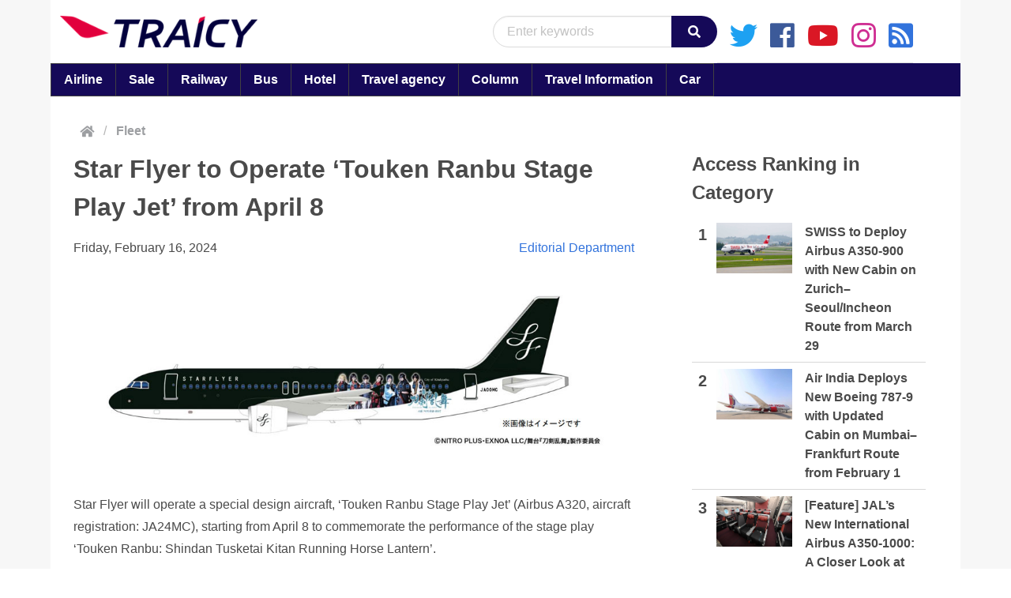

--- FILE ---
content_type: text/html; charset=UTF-8
request_url: https://en.traicy.com/posts/202402164722/
body_size: 13587
content:
<!DOCTYPE html><html lang="en"><head prefix="og: http://ogp.me/ns# article: http://ogp.me/ns/article#">  <script defer src="https://www.googletagmanager.com/gtag/js?id=G-MRDE8JYQPD"></script> <script defer src="[data-uri]"></script> <meta charset="UTF-8"><meta name="viewport" content="width=device-width, initial-scale=1.0"><meta http-equiv="X-UA-Compatible" content="ie=edge"><link rel="stylesheet" href="https://en.traicy.com/wp-content/cache/autoptimize/autoptimize_single_8ff57095787db6e56721ba69ecacf11d.php"><link rel="stylesheet" href="https://en.traicy.com/wp-content/themes/TRAICY-Integrated-Theme-EN/node_modules/bulma/css/bulma.min.css"><link rel="prefetch" href="https://en.traicy.com/wp-content/themes/TRAICY-Integrated-Theme-EN/images/logo/traicy-logo.png"><link rel="prefetch" href="https://en.traicy.com/wp-content/themes/TRAICY-Integrated-Theme-EN/images/logo/club.traicy.com-logo.png"><link rel="preconnect" href="//www.facebook.com" /><link rel="preconnect" href="//twitter.com" /><link rel="preconnect" href="//platform.twitter.com" /><link rel="preconnect" href="//b.hatena.ne.jp" /><link rel="preconnect" href="//d.line-scdn.net" /><meta name="description" content="Star Flyer will operate a special design aircraft, ‘Touken Ranbu Stage Play Jet’ (Airbus A320, aircraft registration: JA24MC), starting from April 8 to commemorate the performance of the stage play ‘Touken Ranbu: Shindan Tusketai Kitan Running Horse Lantern’. This marks the first time an aircraft is wrapped with a 2.5 dimensional stage play based on an anime, manga, or game, namely the stage play ‘Touken Ranbu’. The interior will feature a special announcement video and serve drinks in original design paper cups. The operation period is until September 30. There will also be a sale of novelty-incorporated tours and events where one can closely view the specially designed aircraft alongside […]"><meta property="og:description" content="Star Flyer will operate a special design aircraft, ‘Touken Ranbu Stage Play Jet’ (Airbus A320, aircraft registration: JA24MC), starting from April 8 to commemorate the performance of the stage play ‘Touken Ranbu: Shindan Tusketai Kitan Running Horse Lantern’. This marks the first time an aircraft is wrapped with a 2.5 dimensional stage play based on an anime, manga, or game, namely the stage play ‘Touken Ranbu’. The interior will feature a special announcement video and serve drinks in original design paper cups. The operation period is until September 30. There will also be a sale of novelty-incorporated tours and events where one can closely view the specially designed aircraft alongside […]"><meta name='robots' content='index, follow, max-image-preview:large, max-snippet:-1, max-video-preview:-1' /><style>img:is([sizes="auto" i], [sizes^="auto," i]) { contain-intrinsic-size: 3000px 1500px }</style><title>Star Flyer to Operate &#039;Touken Ranbu Stage Play Jet&#039; from April 8 - TRAICY Global</title><link rel="canonical" href="https://en.traicy.com/posts/202402164722/" /><meta property="og:locale" content="en_US" /><meta property="og:type" content="article" /><meta property="og:title" content="Star Flyer to Operate &#039;Touken Ranbu Stage Play Jet&#039; from April 8 - TRAICY Global" /><meta property="og:description" content="Star Flyer will operate a special design aircraft, ‘Touken Ranbu Stage Play Jet’ (Airbus A320, aircraft registration: JA24MC), starting from April 8 to commemorate the performance of the stage play ‘Touken Ranbu: Shindan Tusketai Kitan Running Horse Lantern’. This marks the first time an aircraft is wrapped with a 2.5 dimensional stage play based on an anime, manga, or game, namely the stage play ‘Touken Ranbu’. The interior will feature a special announcement video and serve drinks in original design paper cups. The operation period is until September 30. There will also be a sale of novelty-incorporated tours and events where one can closely view the specially designed aircraft alongside […]" /><meta property="og:url" content="https://en.traicy.com/posts/202402164722/" /><meta property="og:site_name" content="TRAICY Global" /><meta property="article:published_time" content="2024-02-16T10:25:44+00:00" /><meta property="og:image" content="https://www.traicy.com/wp-content/uploads/2024/02/toukenranbu.jpg" /><meta name="author" content="Editorial Department" /><meta name="twitter:card" content="summary_large_image" /><meta name="twitter:image" content="https://www.traicy.com/wp-content/uploads/2024/02/toukenranbu.jpg" /><meta name="twitter:label1" content="Written by" /><meta name="twitter:data1" content="Editorial Department" /><meta name="twitter:label2" content="Est. reading time" /><meta name="twitter:data2" content="1 minute" /> <script type="application/ld+json" class="yoast-schema-graph">{"@context":"https://schema.org","@graph":[{"@type":"Article","@id":"https://en.traicy.com/posts/202402164722/#article","isPartOf":{"@id":"https://en.traicy.com/posts/202402164722/"},"author":{"name":"Editorial Department","@id":"https://en.traicy.com/#/schema/person/e695fbb3ae4f868e073c536cb8fe3922"},"headline":"Star Flyer to Operate &#8216;Touken Ranbu Stage Play Jet&#8217; from April 8","datePublished":"2024-02-16T10:25:44+00:00","mainEntityOfPage":{"@id":"https://en.traicy.com/posts/202402164722/"},"wordCount":127,"publisher":{"@id":"https://en.traicy.com/#organization"},"image":["https://www.traicy.com/wp-content/uploads/2024/02/toukenranbu.jpg"],"thumbnailUrl":"https://www.traicy.com/wp-content/uploads/2024/02/toukenranbu.jpg","articleSection":["Fleet"],"inLanguage":"en-US"},{"@type":"WebPage","@id":"https://en.traicy.com/posts/202402164722/","url":"https://en.traicy.com/posts/202402164722/","name":"Star Flyer to Operate 'Touken Ranbu Stage Play Jet' from April 8 - TRAICY Global","isPartOf":{"@id":"https://en.traicy.com/#website"},"primaryImageOfPage":"https://www.traicy.com/wp-content/uploads/2024/02/toukenranbu.jpg","image":["https://www.traicy.com/wp-content/uploads/2024/02/toukenranbu.jpg"],"thumbnailUrl":"https://www.traicy.com/wp-content/uploads/2024/02/toukenranbu.jpg","datePublished":"2024-02-16T10:25:44+00:00","breadcrumb":{"@id":"https://en.traicy.com/posts/202402164722/#breadcrumb"},"inLanguage":"en-US","potentialAction":[{"@type":"ReadAction","target":["https://en.traicy.com/posts/202402164722/"]}]},{"@type":"ImageObject","inLanguage":"en-US","@id":"https://en.traicy.com/posts/202402164722/#primaryimage","url":"https://www.traicy.com/wp-content/uploads/2024/02/toukenranbu.jpg","contentUrl":"https://www.traicy.com/wp-content/uploads/2024/02/toukenranbu.jpg"},{"@type":"BreadcrumbList","@id":"https://en.traicy.com/posts/202402164722/#breadcrumb","itemListElement":[{"@type":"ListItem","position":1,"name":"Home","item":"https://en.traicy.com/"},{"@type":"ListItem","position":2,"name":"Star Flyer to Operate &#8216;Touken Ranbu Stage Play Jet&#8217; from April 8"}]},{"@type":"WebSite","@id":"https://en.traicy.com/#website","url":"https://en.traicy.com/","name":"TRAICY Global","description":"","publisher":{"@id":"https://en.traicy.com/#organization"},"potentialAction":[{"@type":"SearchAction","target":{"@type":"EntryPoint","urlTemplate":"https://en.traicy.com/?s={search_term_string}"},"query-input":{"@type":"PropertyValueSpecification","valueRequired":true,"valueName":"search_term_string"}}],"inLanguage":"en-US"},{"@type":"Organization","@id":"https://en.traicy.com/#organization","name":"TRAICY Japan Inc","url":"https://en.traicy.com/","logo":{"@type":"ImageObject","inLanguage":"en-US","@id":"https://en.traicy.com/#/schema/logo/image/","url":"https://en.traicy.com/wp-content/uploads/2023/09/favicon.ico","contentUrl":"https://en.traicy.com/wp-content/uploads/2023/09/favicon.ico","width":48,"height":48,"caption":"TRAICY Japan Inc"},"image":{"@id":"https://en.traicy.com/#/schema/logo/image/"}},{"@type":"Person","@id":"https://en.traicy.com/#/schema/person/e695fbb3ae4f868e073c536cb8fe3922","name":"Editorial Department","image":{"@type":"ImageObject","inLanguage":"en-US","@id":"https://en.traicy.com/#/schema/person/image/","url":"https://secure.gravatar.com/avatar/772d342ca6f26b7ecf302791de2eaf86?s=96&d=mm&r=g","contentUrl":"https://secure.gravatar.com/avatar/772d342ca6f26b7ecf302791de2eaf86?s=96&d=mm&r=g","caption":"Editorial Department"},"url":"https://en.traicy.com/posts/author/edit/"}]}</script>  <script defer src="[data-uri]"></script> <style id='wp-emoji-styles-inline-css' type='text/css'>img.wp-smiley, img.emoji {
		display: inline !important;
		border: none !important;
		box-shadow: none !important;
		height: 1em !important;
		width: 1em !important;
		margin: 0 0.07em !important;
		vertical-align: -0.1em !important;
		background: none !important;
		padding: 0 !important;
	}</style><link rel='stylesheet' id='wp-block-library-css' href='https://en.traicy.com/wp-includes/css/dist/block-library/style.min.css?ver=c683d80262df26ecbb5dac76ec2b3c81' type='text/css' media='all' /><style id='classic-theme-styles-inline-css' type='text/css'>/*! This file is auto-generated */
.wp-block-button__link{color:#fff;background-color:#32373c;border-radius:9999px;box-shadow:none;text-decoration:none;padding:calc(.667em + 2px) calc(1.333em + 2px);font-size:1.125em}.wp-block-file__button{background:#32373c;color:#fff;text-decoration:none}</style><style id='global-styles-inline-css' type='text/css'>:root{--wp--preset--aspect-ratio--square: 1;--wp--preset--aspect-ratio--4-3: 4/3;--wp--preset--aspect-ratio--3-4: 3/4;--wp--preset--aspect-ratio--3-2: 3/2;--wp--preset--aspect-ratio--2-3: 2/3;--wp--preset--aspect-ratio--16-9: 16/9;--wp--preset--aspect-ratio--9-16: 9/16;--wp--preset--color--black: #000000;--wp--preset--color--cyan-bluish-gray: #abb8c3;--wp--preset--color--white: #ffffff;--wp--preset--color--pale-pink: #f78da7;--wp--preset--color--vivid-red: #cf2e2e;--wp--preset--color--luminous-vivid-orange: #ff6900;--wp--preset--color--luminous-vivid-amber: #fcb900;--wp--preset--color--light-green-cyan: #7bdcb5;--wp--preset--color--vivid-green-cyan: #00d084;--wp--preset--color--pale-cyan-blue: #8ed1fc;--wp--preset--color--vivid-cyan-blue: #0693e3;--wp--preset--color--vivid-purple: #9b51e0;--wp--preset--gradient--vivid-cyan-blue-to-vivid-purple: linear-gradient(135deg,rgba(6,147,227,1) 0%,rgb(155,81,224) 100%);--wp--preset--gradient--light-green-cyan-to-vivid-green-cyan: linear-gradient(135deg,rgb(122,220,180) 0%,rgb(0,208,130) 100%);--wp--preset--gradient--luminous-vivid-amber-to-luminous-vivid-orange: linear-gradient(135deg,rgba(252,185,0,1) 0%,rgba(255,105,0,1) 100%);--wp--preset--gradient--luminous-vivid-orange-to-vivid-red: linear-gradient(135deg,rgba(255,105,0,1) 0%,rgb(207,46,46) 100%);--wp--preset--gradient--very-light-gray-to-cyan-bluish-gray: linear-gradient(135deg,rgb(238,238,238) 0%,rgb(169,184,195) 100%);--wp--preset--gradient--cool-to-warm-spectrum: linear-gradient(135deg,rgb(74,234,220) 0%,rgb(151,120,209) 20%,rgb(207,42,186) 40%,rgb(238,44,130) 60%,rgb(251,105,98) 80%,rgb(254,248,76) 100%);--wp--preset--gradient--blush-light-purple: linear-gradient(135deg,rgb(255,206,236) 0%,rgb(152,150,240) 100%);--wp--preset--gradient--blush-bordeaux: linear-gradient(135deg,rgb(254,205,165) 0%,rgb(254,45,45) 50%,rgb(107,0,62) 100%);--wp--preset--gradient--luminous-dusk: linear-gradient(135deg,rgb(255,203,112) 0%,rgb(199,81,192) 50%,rgb(65,88,208) 100%);--wp--preset--gradient--pale-ocean: linear-gradient(135deg,rgb(255,245,203) 0%,rgb(182,227,212) 50%,rgb(51,167,181) 100%);--wp--preset--gradient--electric-grass: linear-gradient(135deg,rgb(202,248,128) 0%,rgb(113,206,126) 100%);--wp--preset--gradient--midnight: linear-gradient(135deg,rgb(2,3,129) 0%,rgb(40,116,252) 100%);--wp--preset--font-size--small: 13px;--wp--preset--font-size--medium: 20px;--wp--preset--font-size--large: 36px;--wp--preset--font-size--x-large: 42px;--wp--preset--spacing--20: 0.44rem;--wp--preset--spacing--30: 0.67rem;--wp--preset--spacing--40: 1rem;--wp--preset--spacing--50: 1.5rem;--wp--preset--spacing--60: 2.25rem;--wp--preset--spacing--70: 3.38rem;--wp--preset--spacing--80: 5.06rem;--wp--preset--shadow--natural: 6px 6px 9px rgba(0, 0, 0, 0.2);--wp--preset--shadow--deep: 12px 12px 50px rgba(0, 0, 0, 0.4);--wp--preset--shadow--sharp: 6px 6px 0px rgba(0, 0, 0, 0.2);--wp--preset--shadow--outlined: 6px 6px 0px -3px rgba(255, 255, 255, 1), 6px 6px rgba(0, 0, 0, 1);--wp--preset--shadow--crisp: 6px 6px 0px rgba(0, 0, 0, 1);}:where(.is-layout-flex){gap: 0.5em;}:where(.is-layout-grid){gap: 0.5em;}body .is-layout-flex{display: flex;}.is-layout-flex{flex-wrap: wrap;align-items: center;}.is-layout-flex > :is(*, div){margin: 0;}body .is-layout-grid{display: grid;}.is-layout-grid > :is(*, div){margin: 0;}:where(.wp-block-columns.is-layout-flex){gap: 2em;}:where(.wp-block-columns.is-layout-grid){gap: 2em;}:where(.wp-block-post-template.is-layout-flex){gap: 1.25em;}:where(.wp-block-post-template.is-layout-grid){gap: 1.25em;}.has-black-color{color: var(--wp--preset--color--black) !important;}.has-cyan-bluish-gray-color{color: var(--wp--preset--color--cyan-bluish-gray) !important;}.has-white-color{color: var(--wp--preset--color--white) !important;}.has-pale-pink-color{color: var(--wp--preset--color--pale-pink) !important;}.has-vivid-red-color{color: var(--wp--preset--color--vivid-red) !important;}.has-luminous-vivid-orange-color{color: var(--wp--preset--color--luminous-vivid-orange) !important;}.has-luminous-vivid-amber-color{color: var(--wp--preset--color--luminous-vivid-amber) !important;}.has-light-green-cyan-color{color: var(--wp--preset--color--light-green-cyan) !important;}.has-vivid-green-cyan-color{color: var(--wp--preset--color--vivid-green-cyan) !important;}.has-pale-cyan-blue-color{color: var(--wp--preset--color--pale-cyan-blue) !important;}.has-vivid-cyan-blue-color{color: var(--wp--preset--color--vivid-cyan-blue) !important;}.has-vivid-purple-color{color: var(--wp--preset--color--vivid-purple) !important;}.has-black-background-color{background-color: var(--wp--preset--color--black) !important;}.has-cyan-bluish-gray-background-color{background-color: var(--wp--preset--color--cyan-bluish-gray) !important;}.has-white-background-color{background-color: var(--wp--preset--color--white) !important;}.has-pale-pink-background-color{background-color: var(--wp--preset--color--pale-pink) !important;}.has-vivid-red-background-color{background-color: var(--wp--preset--color--vivid-red) !important;}.has-luminous-vivid-orange-background-color{background-color: var(--wp--preset--color--luminous-vivid-orange) !important;}.has-luminous-vivid-amber-background-color{background-color: var(--wp--preset--color--luminous-vivid-amber) !important;}.has-light-green-cyan-background-color{background-color: var(--wp--preset--color--light-green-cyan) !important;}.has-vivid-green-cyan-background-color{background-color: var(--wp--preset--color--vivid-green-cyan) !important;}.has-pale-cyan-blue-background-color{background-color: var(--wp--preset--color--pale-cyan-blue) !important;}.has-vivid-cyan-blue-background-color{background-color: var(--wp--preset--color--vivid-cyan-blue) !important;}.has-vivid-purple-background-color{background-color: var(--wp--preset--color--vivid-purple) !important;}.has-black-border-color{border-color: var(--wp--preset--color--black) !important;}.has-cyan-bluish-gray-border-color{border-color: var(--wp--preset--color--cyan-bluish-gray) !important;}.has-white-border-color{border-color: var(--wp--preset--color--white) !important;}.has-pale-pink-border-color{border-color: var(--wp--preset--color--pale-pink) !important;}.has-vivid-red-border-color{border-color: var(--wp--preset--color--vivid-red) !important;}.has-luminous-vivid-orange-border-color{border-color: var(--wp--preset--color--luminous-vivid-orange) !important;}.has-luminous-vivid-amber-border-color{border-color: var(--wp--preset--color--luminous-vivid-amber) !important;}.has-light-green-cyan-border-color{border-color: var(--wp--preset--color--light-green-cyan) !important;}.has-vivid-green-cyan-border-color{border-color: var(--wp--preset--color--vivid-green-cyan) !important;}.has-pale-cyan-blue-border-color{border-color: var(--wp--preset--color--pale-cyan-blue) !important;}.has-vivid-cyan-blue-border-color{border-color: var(--wp--preset--color--vivid-cyan-blue) !important;}.has-vivid-purple-border-color{border-color: var(--wp--preset--color--vivid-purple) !important;}.has-vivid-cyan-blue-to-vivid-purple-gradient-background{background: var(--wp--preset--gradient--vivid-cyan-blue-to-vivid-purple) !important;}.has-light-green-cyan-to-vivid-green-cyan-gradient-background{background: var(--wp--preset--gradient--light-green-cyan-to-vivid-green-cyan) !important;}.has-luminous-vivid-amber-to-luminous-vivid-orange-gradient-background{background: var(--wp--preset--gradient--luminous-vivid-amber-to-luminous-vivid-orange) !important;}.has-luminous-vivid-orange-to-vivid-red-gradient-background{background: var(--wp--preset--gradient--luminous-vivid-orange-to-vivid-red) !important;}.has-very-light-gray-to-cyan-bluish-gray-gradient-background{background: var(--wp--preset--gradient--very-light-gray-to-cyan-bluish-gray) !important;}.has-cool-to-warm-spectrum-gradient-background{background: var(--wp--preset--gradient--cool-to-warm-spectrum) !important;}.has-blush-light-purple-gradient-background{background: var(--wp--preset--gradient--blush-light-purple) !important;}.has-blush-bordeaux-gradient-background{background: var(--wp--preset--gradient--blush-bordeaux) !important;}.has-luminous-dusk-gradient-background{background: var(--wp--preset--gradient--luminous-dusk) !important;}.has-pale-ocean-gradient-background{background: var(--wp--preset--gradient--pale-ocean) !important;}.has-electric-grass-gradient-background{background: var(--wp--preset--gradient--electric-grass) !important;}.has-midnight-gradient-background{background: var(--wp--preset--gradient--midnight) !important;}.has-small-font-size{font-size: var(--wp--preset--font-size--small) !important;}.has-medium-font-size{font-size: var(--wp--preset--font-size--medium) !important;}.has-large-font-size{font-size: var(--wp--preset--font-size--large) !important;}.has-x-large-font-size{font-size: var(--wp--preset--font-size--x-large) !important;}
:where(.wp-block-post-template.is-layout-flex){gap: 1.25em;}:where(.wp-block-post-template.is-layout-grid){gap: 1.25em;}
:where(.wp-block-columns.is-layout-flex){gap: 2em;}:where(.wp-block-columns.is-layout-grid){gap: 2em;}
:root :where(.wp-block-pullquote){font-size: 1.5em;line-height: 1.6;}</style><link rel='stylesheet' id='wp-pagenavi-css' href='https://en.traicy.com/wp-content/cache/autoptimize/autoptimize_single_73d29ecb3ae4eb2b78712fab3a46d32d.php?ver=2.70' type='text/css' media='all' /><link rel="https://api.w.org/" href="https://en.traicy.com/wp-json/" /><link rel="alternate" title="JSON" type="application/json" href="https://en.traicy.com/wp-json/wp/v2/posts/4722" /><link rel='shortlink' href='https://en.traicy.com/?p=4722' /><link rel="alternate" title="oEmbed (JSON)" type="application/json+oembed" href="https://en.traicy.com/wp-json/oembed/1.0/embed?url=https%3A%2F%2Fen.traicy.com%2Fposts%2F202402164722%2F" /><link rel="alternate" title="oEmbed (XML)" type="text/xml+oembed" href="https://en.traicy.com/wp-json/oembed/1.0/embed?url=https%3A%2F%2Fen.traicy.com%2Fposts%2F202402164722%2F&#038;format=xml" /> <noscript><style>.lazyload[data-src]{display:none !important;}</style></noscript><style>.lazyload{background-image:none !important;}.lazyload:before{background-image:none !important;}</style><link rel="icon" href="https://en.traicy.com/wp-content/uploads/2023/09/favicon.ico" sizes="32x32" /><link rel="icon" href="https://en.traicy.com/wp-content/uploads/2023/09/favicon.ico" sizes="192x192" /><link rel="apple-touch-icon" href="https://en.traicy.com/wp-content/uploads/2023/09/favicon.ico" /><meta name="msapplication-TileImage" content="https://en.traicy.com/wp-content/uploads/2023/09/favicon.ico" />  <script type="application/ld+json">{"@context":"https://schema.org","@graph":[{"@type":"ImageObject","@id":"https://www.traicy.com/wp-content/uploads/2024/02/toukenranbu.jpg","url":"https://www.traicy.com/wp-content/uploads/2024/02/toukenranbu.jpg","contentUrl":"https://www.traicy.com/wp-content/uploads/2024/02/toukenranbu.jpg","mainEntityOfPage":"https://en.traicy.com/posts/202402164722/"}]}</script> <link rel="preload" as="image" href="https://www.traicy.com/wp-content/uploads/2024/02/toukenranbu.jpg"><link rel="preload" as="image" href="https://www.traicy.com/wp-content/uploads/2025/10/LX_A350-900_official.jpg"><link rel="preload" as="image" href="https://www.traicy.com/wp-content/uploads/2026/01/AI_787-9.jpg"><link rel="preload" as="image" href="https://www.traicy.com/wp-content/uploads/2023/12/DSC_9965.jpeg"><link rel="preload" as="image" href="https://www.traicy.com/wp-content/uploads/2025/10/jinbei.jpg"><link rel="preload" as="image" href="https://www.traicy.com/wp-content/uploads/2025/06/JX_A350-1000_official.jpg"><link rel="preload" as="image" href="https://www.traicy.com/wp-content/uploads/2026/01/PR_A350-1000-1.jpg"><link rel="preload" as="image" href="https://www.traicy.com/wp-content/uploads/2024/12/KLM-1.jpg"><link rel="preload" as="image" href="https://www.traicy.com/wp-content/uploads/2026/01/04e93c88fc8fff7d4aee16cf5c5ccbca.jpg"><link rel="preload" as="image" href="https://www.traicy.com/wp-content/uploads/2016/01/02e375fc.jpg"><link rel="preload" as="image" href="https://www.traicy.com/wp-content/uploads/2023/05/DSC_3878.jpeg"></head><body ontouchstart=""> <script defer rel="prefetch" src="https://en.traicy.com/wp-content/cache/autoptimize/autoptimize_single_a78c8e838cc5f8cee0804d091aa5439d.php"></script> <script defer rel="prefetch" src="https://en.traicy.com/wp-content/cache/autoptimize/autoptimize_single_a1734a75e309a342f41e3e63399970ea.php"></script> <script defer rel="prefetch" src="https://en.traicy.com/wp-content/cache/autoptimize/autoptimize_single_ef49e1c0c9a8e43df52b795312365ca9.php"></script> <div id="main-container" class="container is-widescreen"><header class="is-flex"><nav class="navbar is-white" role="navigation" aria-label="main navigation" style="width: 100%;"><div class="navbar-brand"> <a class="navbar-item" href="https://en.traicy.com/"> <img src="[data-uri]" alt="traicy brand logo" data-src="https://en.traicy.com/wp-content/themes/TRAICY-Integrated-Theme-EN/images/logo/traicy-logo.png" decoding="async" class="lazyload" data-eio-rwidth="300" data-eio-rheight="48"><noscript><img src="https://en.traicy.com/wp-content/themes/TRAICY-Integrated-Theme-EN/images/logo/traicy-logo.png" alt="traicy brand logo" data-eio="l"></noscript> </a> <a role="button" class="navbar-burger burger is-hidden-desktop" aria-label="menu" aria-expanded="false" data-target="navbarBasicExample"> <span aria-hidden="true"></span> <span aria-hidden="true"></span> <span aria-hidden="true"></span> </a></div><div id="navbarBasicExample" class="navbar-menu pt-2"><div class="navbar-items-wrapper navbar-end"><div class="navbar-end navbar-common"><form class="search-form mt-3" action="https://en.traicy.com" method="get"><div class="field has-addons"><div class="control input-control"> <input id="query-search-box" class="input search-box is-rounded" name="s" type="text" placeholder="Enter keywords"></div><div class="control"> <button id="search-button" class="button is-dark is-rounded" type="submit"><i class="fas fa-search"></i></button></div></div></form><div class="sns-wrapper"><div class="content"><li class="twitter"><a href="https://twitter.com/traicycom"><i class="fab fa-twitter"></i></a></li><li><a href="https://ja-jp.facebook.com/traicycom/"><i class="fab fa-facebook"></i></a></li><li><a href="https://www.youtube.com/channel/UCHMRNVm7ULA7kH8ZkiDKcoA"><i class="fab fa-youtube"></i></a></li><li><a href="https://www.instagram.com/traicycom/?hl=ja"><i class="fab fa-instagram"></i></a></li><li><a href="https://en.traicy.com/feed"><i class="fas fa-rss-square"></i></a></li></div></div></div><div class="is-hidden-desktop"><div class="navbar-item"><aside class="menu"><div class="switch-wrapper is-hidden-desktop"><div class="item-wrapper my-5 is-flex"><p class="menu-label">Brightness Switching</p><div class="switch ml-5"> <label class="switch"> <input id="change-switch" type="checkbox"> <span class="slider round"></span> </label></div></div></div><p class="menu-label"> Category</p><ul class="menu-list"><ul><li><a href="https://en.traicy.com/posts/category/airline/">Airline</a></li><li><a href="https://en.traicy.com/posts/category/airline/sale/">Sale</a></li><li><a href="https://en.traicy.com/posts/category/railway/">Railway</a></li><li><a href="https://en.traicy.com/posts/category/bus/">Bus</a></li><li><a href="https://en.traicy.com/posts/category/hotel/">Hotel</a></li><li><a href="https://en.traicy.com/posts/category/travel_agency/">Travel agency</a></li><li><a href="https://en.traicy.com/posts/category/column/">Column</a></li><li><a href="https://en.traicy.com/posts/category/travel_information/">Travel Information</a></li><li><a href="https://en.traicy.com/posts/category/car/">Car</a></li></ul></ul><p class="menu-label"> Official App</p><ul class="menu-list"><li><ul> <a>iOS</a> <a href="https://apps.apple.com/jp/app/traicy-%E3%81%8A%E5%BE%97%E3%81%AB%E6%97%85%E8%A1%8C%E3%81%99%E3%82%8B%E3%81%AA%E3%82%89%E3%83%88%E3%83%A9%E3%82%A4%E3%82%B7%E3%83%BC/id1453314405?mt=8" style="display:inline-block;overflow:hidden;background: no-repeat;width:135px;height:40px; display:block; margin-left: 25px; margin-top: 5px;" aria-label="トライシー公式アプリをApp Store からダウンロード" class="lazyload" data-back="https://tools.applemediaservices.com/api/badges/download-on-the-app-store/black/ja-jp?size=250x83&releaseDate=1553040000"></a> <a>Android</a> <a href='https://play.google.com/store/apps/details?id=com.traicy_android&pcampaignid=pcampaignidMKT-Other-global-all-co-prtnr-py-PartBadge-Mar2515-1' style="padding-top :0px;"><img alt='Google Play で手に入れよう' src="[data-uri]" aria-label="トライシー公式アプリをGoogle Playからダウンロード" style="width: 159px!important; max-height: 100px!important; display: block;" data-src="https://play.google.com/intl/en_us/badges/static/images/badges/ja_badge_web_generic.png" decoding="async" class="lazyload" /><noscript><img alt='Google Play で手に入れよう' src='https://play.google.com/intl/en_us/badges/static/images/badges/ja_badge_web_generic.png' aria-label="トライシー公式アプリをGoogle Playからダウンロード" style="width: 159px!important; max-height: 100px!important; display: block;" data-eio="l" /></noscript></a></ul></li></ul></aside></div></div></div></div></nav></header><main><div class="tabs is-toggle is-fullwidth cat-tabs is-hidden-mobile"><div class="header-menu-bar sub-text-content"><ul id="menu-new-primary-menu" class="menu"><li id="menu-item-48" class="menu-item menu-item-type-taxonomy menu-item-object-category current-post-ancestor menu-item-48"><a href="https://en.traicy.com/posts/category/airline/">Airline<br /><span></span></a></li><li id="menu-item-53" class="menu-item menu-item-type-taxonomy menu-item-object-category menu-item-53"><a href="https://en.traicy.com/posts/category/airline/sale/">Sale<br /><span></span></a></li><li id="menu-item-49" class="menu-item menu-item-type-taxonomy menu-item-object-category menu-item-49"><a href="https://en.traicy.com/posts/category/railway/">Railway<br /><span></span></a></li><li id="menu-item-50" class="menu-item menu-item-type-taxonomy menu-item-object-category menu-item-50"><a href="https://en.traicy.com/posts/category/bus/">Bus<br /><span></span></a></li><li id="menu-item-51" class="menu-item menu-item-type-taxonomy menu-item-object-category menu-item-51"><a href="https://en.traicy.com/posts/category/hotel/">Hotel<br /><span></span></a></li><li id="menu-item-52" class="menu-item menu-item-type-taxonomy menu-item-object-category menu-item-52"><a href="https://en.traicy.com/posts/category/travel_agency/">Travel agency<br /><span></span></a></li><li id="menu-item-54" class="menu-item menu-item-type-taxonomy menu-item-object-category menu-item-54"><a href="https://en.traicy.com/posts/category/column/">Column<br /><span></span></a></li><li id="menu-item-56" class="menu-item menu-item-type-taxonomy menu-item-object-category menu-item-56"><a href="https://en.traicy.com/posts/category/travel_information/">Travel Information<br /><span></span></a></li><li id="menu-item-57" class="menu-item menu-item-type-taxonomy menu-item-object-category menu-item-57"><a href="https://en.traicy.com/posts/category/car/">Car<br /><span></span></a></li></ul></div></div><div class="columns"><div class="column pt-0 single-content-column"><nav class="breadcrumb mb-1 section is-flex pt-2 pb-2 pl-1 pr-1" aria-label="breadcrumbs"> <a href="https://en.traicy.com/"><i class="fas fa-home"></i></a><span class="home-separator">/</span><ul class="post-categories"><li><a href="https://en.traicy.com/posts/category/airline/fleet/" rel="category tag">Fleet</a></li></ul></nav><section class="section pt-0 px-2"><div class="block"><div id="fb-root"></div> <script async defer crossorigin="anonymous" src="https://connect.facebook.net/ja_JP/sdk.js#xfbml=1&version=v5.0&appId=507196812629338&autoLogAppEvents=1"></script> <div id="thumbnail-url" data="https://www.traicy.com/wp-content/uploads/2024/02/toukenranbu.jpg"></div><div class="content-section"><div id="article-content"><h1 id="content-title" class="is-size-4 is-size-3-desktop is-size-4-tablet has-text-weight-bold mb-4">Star Flyer to Operate &#8216;Touken Ranbu Stage Play Jet&#8217; from April 8</h1><div class="level is-mobile is-flex-wrap-wrap"><div class="level-left"><div class="level-item is-size-6"> <time>Friday, February 16, 2024</time></div></div><div class="level-right"><div class="level-item is-size-6"> <span><a href="https://en.traicy.com/posts/author/edit/" title="Posts by Editorial Department" rel="author">Editorial Department</a></span></div></div></div><section id="content" class="is-size-6"><p><a href="https://www.traicy.com/posts/20240216291064/toukenranbu/" rel="attachment wp-att-291065"><img post-id="4722" fifu-featured="1" fetchpriority="high" decoding="async" src="https://www.traicy.com/wp-content/uploads/2024/02/toukenranbu.jpg" alt="Star Flyer to Operate &#8216;Touken Ranbu Stage Play Jet&#8217; from April 8" title="Star Flyer to Operate &#8216;Touken Ranbu Stage Play Jet&#8217; from April 8" width="900" height="347" class="alignnone size-full wp-image-291065" /></a></p><p>Star Flyer will operate a special design aircraft, &#8216;Touken Ranbu Stage Play Jet&#8217; (Airbus A320, aircraft registration: JA24MC), starting from April 8 to commemorate the performance of the stage play &#8216;Touken Ranbu: Shindan Tusketai Kitan Running Horse Lantern&#8217;.</p><p>This marks the first time an aircraft is wrapped with a 2.5 dimensional stage play based on an anime, manga, or game, namely the stage play &#8216;Touken Ranbu&#8217;. The interior will feature a special announcement video and serve drinks in original design paper cups. The operation period is until September 30.</p><p>There will also be a sale of novelty-incorporated tours and events where one can closely view the specially designed aircraft alongside the Touken Ranbu swordsmen characters.</p><p><strong>⇒<a href="https://traicy.com/link/7G" rel="noopener" target="_blank">For more information</a></strong></p></section><div class="box6-2"><div class="box-title">Notice</div> This article was generated using automatic translation by GPT-4 API. <br>The translation may not be accurate.</div><style>/*ビックリマークのアイコンをつけた囲み枠 */
                        .box6-2 {
                            margin: 2em auto;
                            padding:1em 2em 2em;
                            background-color: #EFE3DF; /* 背景色 */
                            border-radius:1px;/*ボックス角の丸み*/
                        }

                        .box6-2 .box-title {
                            color: #cca497; /* タイトル文字色 */
                            font-size: 18px;
                            font-weight: bold;
                        }

                        .box6-2 .box-title:before {
                            font-family: "Font Awesome 5 Free";
                            content: "\f06a";
                            font-size: 18px;
                            margin: 0 3px 0 0;
                            font-weight: bold;
                        }</style><div id="related-article"></div><div id="tags-container" class="mt-5"></div></div></div></div></section><section class="section px-0"><p class="share-text has-text-weight-semibold"><i class="fas fa-share-square mr-1"></i>Share Article</p><div id="share-buttons-container" class="section is-flex"><div class="fb-share-button" data-href="https://en.traicy.com/posts/202402164722/" data-layout="button_count" data-size="large"><a target="_blank" href="https://www.facebook.com/sharer/sharer.php?u=https%3A%2F%2Fdevelopers.facebook.com%2Fdocs%2Fplugins%2F&amp;src=sdkpreparse" class="fb-xfbml-parse-ignore">シェア</a></div> <a href="https://twitter.com/share?ref_src=twsrc%5Etfw" class="twitter-share-button" data-size="large" data-url="https://en.traicy.com/posts/202402164722/" data-text="Star Flyer to Operate &#8216;Touken Ranbu Stage Play Jet&#8217; from April 8" data-via="traicycom" data-show-count="false">Tweet</a> <script defer src="https://platform.twitter.com/widgets.js" charset="utf-8"></script> <a href="https://b.hatena.ne.jp/entry/https://en.traicy.com/posts/202402164722/" class="hatena-bookmark-button" data-hatena-bookmark-layout="touch-counter" data-hatena-bookmark-lang="ja" data-hatena-bookmark-height="28" title="このエントリーをはてなブックマークに追加"><img src="[data-uri]" alt="このエントリーをはてなブックマークに追加" width="20" height="20" style="border: none;" data-src="https://b.st-hatena.com/images/v4/public/entry-button/button-only@2x.png" decoding="async" class="lazyload" data-eio-rwidth="20" data-eio-rheight="20" /><noscript><img src="https://b.st-hatena.com/images/v4/public/entry-button/button-only@2x.png" alt="このエントリーをはてなブックマークに追加" width="20" height="20" style="border: none;" data-eio="l" /></noscript></a> <script defer type="text/javascript" src="https://b.st-hatena.com/js/bookmark_button.js" charset="utf-8" async="async"></script> <div class="line-it-button" data-lang="ja" data-type="share-b" data-ver="3" data-url="https://en.traicy.com/posts/202402164722/" data-color="default" data-size="small" data-count="true" style="display: none;"></div> <script defer src="https://d.line-scdn.net/r/web/social-plugin/js/thirdparty/loader.min.js" async="async" defer="defer"></script> </div></section></div><div class="sidebar column is-one-third-tablet is-one-third-desktop is-hidden-touch"><section id="section-sidebar" class="section"><section class="section"><h3 class="is-size-4 has-text-weight-bold pb-3">Access Ranking in Category</h3><ul><li> <a href="https://en.traicy.com/posts/2026012332053/"><div class="box"><article class="media"><div class="media-left is-flex"> <span class="ranking-num has-text-weight-bold is-size-5 pr-3"> 1 </span><figure class="image is-96x96"> <img post-id="32053" fifu-featured="1" src="https://www.traicy.com/wp-content/uploads/2025/10/LX_A350-900_official.jpg" alt="SWISS to Deploy Airbus A350-900 with New Cabin on Zurich–Seoul/Incheon Route from March 29" title="SWISS to Deploy Airbus A350-900 with New Cabin on Zurich–Seoul/Incheon Route from March 29"></figure></div><div class="media-content"><div class="content"><p> <strong>SWISS to Deploy Airbus A350-900 with New Cabin on Zurich–Seoul/Incheon Route from March 29</strong></p></div></div></article></div> </a></li><li> <a href="https://en.traicy.com/posts/2026011931929/"><div class="box"><article class="media"><div class="media-left is-flex"> <span class="ranking-num has-text-weight-bold is-size-5 pr-3"> 2 </span><figure class="image is-96x96"> <img post-id="31929" fifu-featured="1" src="https://www.traicy.com/wp-content/uploads/2026/01/AI_787-9.jpg" alt="Air India Deploys New Boeing 787-9 with Updated Cabin on Mumbai–Frankfurt Route from February 1" title="Air India Deploys New Boeing 787-9 with Updated Cabin on Mumbai–Frankfurt Route from February 1"></figure></div><div class="media-content"><div class="content"><p> <strong>Air India Deploys New Boeing 787-9 with Updated Cabin on Mumbai–Frankfurt Route from February 1</strong></p></div></div></article></div> </a></li><li> <a href="https://en.traicy.com/posts/202312162518/"><div class="box"><article class="media"><div class="media-left is-flex"> <span class="ranking-num has-text-weight-bold is-size-5 pr-3"> 3 </span><figure class="image is-96x96"> <img alt="[Feature] JAL&#8217;s New International Airbus A350-1000: A Closer Look at the Premium Economy Class with Spacious Seating" title="[Feature] JAL&#8217;s New International Airbus A350-1000: A Closer Look at the Premium Economy Class with Spacious Seating" post-id="2518" fifu-featured="1" src="https://www.traicy.com/wp-content/uploads/2023/12/DSC_9965.jpeg" alt="[Feature] JAL&#8217;s New International Airbus A350-1000: A Closer Look at the Premium Economy Class with Spacious Seating" title="[Feature] JAL&#8217;s New International Airbus A350-1000: A Closer Look at the Premium Economy Class with Spacious Seating"></figure></div><div class="media-content"><div class="content"><p> <strong>[Feature] JAL&#8217;s New International Airbus A350-1000: A Closer Look at the Premium Economy Class with Spacious Seating</strong></p></div></div></article></div> </a></li><li> <a href="https://en.traicy.com/posts/2026011631861/"><div class="box"><article class="media"><div class="media-left is-flex"> <span class="ranking-num has-text-weight-bold is-size-5 pr-3"> 4 </span><figure class="image is-96x96"> <img post-id="31861" fifu-featured="1" src="https://www.traicy.com/wp-content/uploads/2025/10/jinbei.jpg" alt="JTA to Launch Third Jinbei Jet “Yui Jinbei” Boeing 737-800 on January 19" title="JTA to Launch Third Jinbei Jet “Yui Jinbei” Boeing 737-800 on January 19"></figure></div><div class="media-content"><div class="content"><p> <strong>JTA to Launch Third Jinbei Jet “Yui Jinbei” Boeing 737-800 on January 19</strong></p></div></div></article></div> </a></li><li> <a href="https://en.traicy.com/posts/2025121130815/"><div class="box"><article class="media"><div class="media-left is-flex"> <span class="ranking-num has-text-weight-bold is-size-5 pr-3"> 5 </span><figure class="image is-96x96"> <img post-id="30815" fifu-featured="1" src="https://www.traicy.com/wp-content/uploads/2025/06/JX_A350-1000_official.jpg" alt="Starlux Airlines to Expand Fleet to 43 Aircraft by Late 2026" title="Starlux Airlines to Expand Fleet to 43 Aircraft by Late 2026"></figure></div><div class="media-content"><div class="content"><p> <strong>Starlux Airlines to Expand Fleet to 43 Aircraft by Late 2026</strong></p></div></div></article></div> </a></li></ul></section><section class="section"><h3 class="is-size-4 has-text-weight-bold pb-3">Ranking</h3><ul><li> <a href="https://en.traicy.com/posts/2026012532133/"><div class="box"><article class="media"><div class="media-left is-flex"> <span class="ranking-num has-text-weight-bold is-size-5 pr-3"> 1 </span><figure class="image is-96x96"> <img post-id="32133" fifu-featured="1" src="https://www.traicy.com/wp-content/uploads/2026/01/PR_A350-1000-1.jpg" alt="Philippine Airlines unveils Airbus A350-1000 cabin at Manila Villamor Air Base" title="Philippine Airlines unveils Airbus A350-1000 cabin at Manila Villamor Air Base"></figure></div><div class="media-content"><div class="content"><p> <strong>Philippine Airlines unveils Airbus A350-1000 cabin at Manila Villamor Air Base</strong></p></div></div></article></div> </a></li><li> <a href="https://en.traicy.com/posts/2026012432115/"><div class="box"><article class="media"><div class="media-left is-flex"> <span class="ranking-num has-text-weight-bold is-size-5 pr-3"> 2 </span><figure class="image is-96x96"> <img post-id="32115" fifu-featured="1" src="https://www.traicy.com/wp-content/uploads/2024/12/KLM-1.jpg" alt="KLM Cancels Middle East Flights Due to Regional Situation" title="KLM Cancels Middle East Flights Due to Regional Situation"></figure></div><div class="media-content"><div class="content"><p> <strong>KLM Cancels Middle East Flights Due to Regional Situation</strong></p></div></div></article></div> </a></li><li> <a href="https://en.traicy.com/posts/2026012532119/"><div class="box"><article class="media"><div class="media-left is-flex"> <span class="ranking-num has-text-weight-bold is-size-5 pr-3"> 3 </span><figure class="image is-96x96"> <img post-id="32119" fifu-featured="1" src="https://www.traicy.com/wp-content/uploads/2026/01/04e93c88fc8fff7d4aee16cf5c5ccbca.jpg" alt="Mitsui Sumitomo Card Launches “Winter Travel GOGO Campaign!” Offering Bonus Points for Transportation Use" title="Mitsui Sumitomo Card Launches “Winter Travel GOGO Campaign!” Offering Bonus Points for Transportation Use"></figure></div><div class="media-content"><div class="content"><p> <strong>Mitsui Sumitomo Card Launches “Winter Travel GOGO Campaign!” Offering Bonus Points for Transportation Use</strong></p></div></div></article></div> </a></li><li> <a href="https://en.traicy.com/posts/2026012432097/"><div class="box"><article class="media"><div class="media-left is-flex"> <span class="ranking-num has-text-weight-bold is-size-5 pr-3"> 4 </span><figure class="image is-96x96"> <img post-id="32097" fifu-featured="1" src="https://www.traicy.com/wp-content/uploads/2016/01/02e375fc.jpg" alt="Air China Suspends Tokyo Narita – Beijing Capital Route from January 26" title="Air China Suspends Tokyo Narita – Beijing Capital Route from January 26"></figure></div><div class="media-content"><div class="content"><p> <strong>Air China Suspends Tokyo Narita – Beijing Capital Route from January 26</strong></p></div></div></article></div> </a></li><li> <a href="https://en.traicy.com/posts/2026012432113/"><div class="box"><article class="media"><div class="media-left is-flex"> <span class="ranking-num has-text-weight-bold is-size-5 pr-3"> 5 </span><figure class="image is-96x96"> <img post-id="32113" fifu-featured="1" src="https://www.traicy.com/wp-content/uploads/2023/05/DSC_3878.jpeg" alt="ZIPAIR Tokyo Adds Orlando Charter Flights to “OPENING SALE 2026” Promotion" title="ZIPAIR Tokyo Adds Orlando Charter Flights to “OPENING SALE 2026” Promotion"></figure></div><div class="media-content"><div class="content"><p> <strong>ZIPAIR Tokyo Adds Orlando Charter Flights to “OPENING SALE 2026” Promotion</strong></p></div></div></article></div> </a></li></ul></section></section></div></div></main><footer><div class="footer"><nav class="level"><div class="level-left"><div class="level-item is-hidden-desktop is-hidden-tablet"><div class="content is-flex is-justify-content-space-between mt-4 footer-social-content"> <a href="https://twitter.com/traicycom" class="pl-3"><i class="fab fa-twitter mr-3 is-size-3"></i></a> <a href="https://ja-jp.facebook.com/traicycom/"><i class="fab fa-facebook mr-3 is-size-3"></i></a> <a href="https://www.youtube.com/channel/UCHMRNVm7ULA7kH8ZkiDKcoA"><i class="fab fa-youtube mr-3 is-size-3"></i></a> <a href="https://www.instagram.com/traicycom/?hl=ja"><i class="fab fa-instagram mr-3 is-size-3"></i></a> <a href="https://en.traicy.com/feed"><i class="fas fa-rss-square mr-3 is-size-3"></i></a></div></div><div class="level-item"><div class="columns app-wrapper"><div class="column"> <a href="https://apps.apple.com/jp/app/traicy-%E3%81%8A%E5%BE%97%E3%81%AB%E6%97%85%E8%A1%8C%E3%81%99%E3%82%8B%E3%81%AA%E3%82%89%E3%83%88%E3%83%A9%E3%82%A4%E3%82%B7%E3%83%BC/id1453314405?mt=8" style="display:inline-block;overflow:hidden;background: no-repeat;width:135px;height:40px;margin-top:18px; margin-left: 25px" aria-label="トライシー公式アプリをApp Store からダウンロード" class="lazyload" data-back="https://tools.applemediaservices.com/api/badges/download-on-the-app-store/black/ja-jp?size=250x83&releaseDate=1553040000"></a></div><div class="column"> <a href='https://play.google.com/store/apps/details?id=com.traicy_android&pcampaignid=pcampaignidMKT-Other-global-all-co-prtnr-py-PartBadge-Mar2515-1'><img alt='Google Play で手に入れよう' src="[data-uri]" aria-label="トライシー公式アプリをGoogle Playからダウンロード" style="width: 157px!important; height: 62px; margin-top: 7px!important" data-src="https://play.google.com/intl/en_us/badges/static/images/badges/ja_badge_web_generic.png" decoding="async" class="lazyload" /><noscript><img alt='Google Play で手に入れよう' src='https://play.google.com/intl/en_us/badges/static/images/badges/ja_badge_web_generic.png' aria-label="トライシー公式アプリをGoogle Playからダウンロード" style="width: 157px!important; height: 62px; margin-top: 7px!important" data-eio="l" /></noscript></a></div></div></div></div><div class="level-right"><ul id="footer-menu-list pb-5"><li class="footer-menu-list-item level-item pb-2"> <a href="https://en.traicy.com/posts/category/notice/"> Notice </a></li><li class="footer-menu-list-item level-item pb-2"> <a href="https://www.traicy.com/about/"> About Us </a></li><li class="footer-menu-list-item level-item pb-2"> <a href="https://tayori.com/faq/af99b92c21220d7b3e393320db790350e0865ae0"> Help / FAQ / Inquiries </a></li><li class="footer-menu-list-item level-item pb-2"> <a href="https://www.traicy.com/kiyaku/"> Terms of Use / Privacy Policy / Advertising Policy </a></li></ul></div></nav></section><div class="content has-text-centered mt-5"><p class="is-size-6 is-size-7-mobile"> © 2023 TRAICY Japan, Inc. All rights reserved.</p></div></div></footer> <script defer id="eio-lazy-load-js-before" src="[data-uri]"></script> <script defer type="text/javascript" src="https://en.traicy.com/wp-content/plugins/ewww-image-optimizer/includes/lazysizes.min.js?ver=831" id="eio-lazy-load-js" data-wp-strategy="async"></script> <script defer src="[data-uri]"></script> <link rel="stylesheet" href="https://use.fontawesome.com/releases/v5.1.0/css/all.css" integrity="sha384-lKuwvrZot6UHsBSfcMvOkWwlCMgc0TaWr+30HWe3a4ltaBwTZhyTEggF5tJv8tbt" crossorigin="anonymous"></body></html>

--- FILE ---
content_type: text/javascript; charset=utf-8
request_url: https://en.traicy.com/wp-content/cache/autoptimize/autoptimize_single_a78c8e838cc5f8cee0804d091aa5439d.php
body_size: -42
content:
document.addEventListener('DOMContentLoaded',()=>{const $navbarBurgers=Array.prototype.slice.call(document.querySelectorAll('.navbar-burger'),0);if($navbarBurgers.length>0){$navbarBurgers.forEach(el=>{el.addEventListener('click',()=>{const target=el.dataset.target;const $target=document.getElementById(target);el.classList.toggle('is-active');$target.classList.toggle('is-active');});});}
const searchBox=document.getElementById('query-search-box');const searchButton=document.getElementById('search-button');searchButton.addEventListener('click',(event)=>{var inputText=searchBox.value;if(!inputText||!inputText.match(/\S/g)){event.preventDefault();}});});